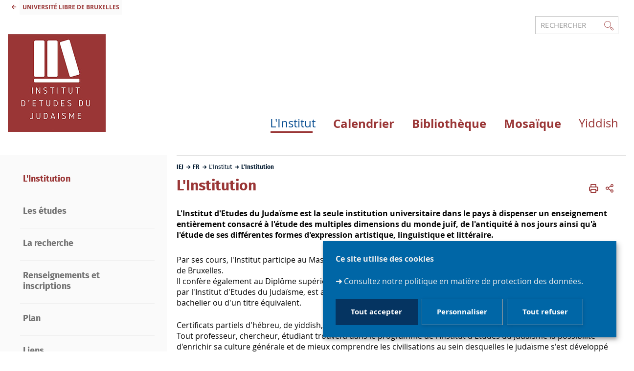

--- FILE ---
content_type: text/html;charset=UTF-8
request_url: https://iej.site.ulb.be/fr/l-institution-1
body_size: 11517
content:



































<!DOCTYPE html>
<html class="no-js html loading" xmlns="http://www.w3.org/1999/xhtml" lang="fr">
<head>
    <meta name="viewport" content="width=device-width, initial-scale=1.0" />
    


















<meta property="og:description" content="" />
<meta property="og:title" content="L'Institution - Institut d'Études du Judaïsme" />
<meta property="og:site_name" content="Institut d&#39;Études du Judaïsme" />
<meta property="og:type" content="article" />
<meta property="og:url" content="https://iej.site.ulb.be/fr/l-institution" />
<meta property="og:image" content="https://iej.site.ulb.be/uas/IEJ/LOGO/Logo-iej.png" />
<meta http-equiv="content-type" content="text/html; charset=utf-8" />
<title>L'Institution - Institut d'Études du Judaïsme</title>



    <link rel="canonical" href="https://iej.site.ulb.be/fr/l-institution-1" />

<link rel="icon" type="image/png" href="https://iej.site.ulb.be/jsp/images/favicon.png" />
<meta http-equiv="pragma" content="no-cache" />

<link rel="schema.DC" href="http://purl.org/dc/elements/1.1/" />
<meta name="DC.Title" content="L'Institution - Institut d'Études du Judaïsme" />
<meta name="DC.Creator" content="Thomas GERGELY" />
<meta name="DC.Description" lang="fr-FR" content="" />
<meta name="DC.Publisher" content="Thomas GERGELY" />
<meta name="DC.Date.created" scheme="W3CDTF" content="20191212 13:56:30.0" />
<meta name="DC.Date.modified" scheme="W3CDTF" content="20260109 11:46:42.0" />
<meta name="DC.Language" scheme="RFC3066" content="fr-FR" />
<meta name="DC.Rights" content="Copyright &copy; Institut d'Études du Judaïsme" />

<meta name="description" content="" />
<meta name="author" lang="fr_FR" content="Thomas GERGELY" />
<meta name="Date-Creation-yyyymmdd" content="20191212 13:56:30.0" />
<meta name="Date-Revision-yyyymmdd" content="20260109 11:46:42.0" />
<meta name="copyright" content="Copyright &copy; Institut d'Études du Judaïsme" />
<meta name="reply-to" content="Cellule.Web@ulb.be" />
<meta name="category" content="Internet" />
<meta name="robots" content="index, follow" />
<meta name="distribution" content="global" />
<meta name="identifier-url" content="https://iej.site.ulb.be/" />
<meta name="resource-type" content="document" />
<meta name="expires" content="-1" />

<meta name="google-site-verification" content="" />

<meta name="Generator" content="K-Sup (6.08.05)" />
<meta name="Formatter" content="K-Sup (6.08.05)" />

    
    <link rel="start" title="Accueil" href="https://iej.site.ulb.be/" />
    <link rel="alternate" type="application/rss+xml" title="Fil RSS des dix dernières actualités" href="https://iej.site.ulb.be/adminsite/webservices/export_rss.jsp?NOMBRE=10&amp;CODE_RUBRIQUE=1575385067488&amp;LANGUE=0" />
    <link rel="stylesheet" type="text/css" media="print" href="https://iej.site.ulb.be/wro/styles-print/6049767241e532ab58370b23daa52b40dc15dd4a.css"/>
    <link rel="stylesheet" type="text/css" media="screen" href="https://iej.site.ulb.be/wro/styles/b75f2a6b18032b7bc0bd4ed3e688135b93a2c4de.css"/>
    










<style type="text/css" media="screen, print">
	/*  remplacer par variable bandeau (de site) usine à sites */
	#bandeau {
	}

		::-webkit-selection {
		  background: #672424;
		}

		::-moz-selection {
		  background: #672424;
		}

		::selection {
		  background: #672424;
		}

		h1, .h1, .fiche#body.annuaireksup h1, h6, .h6 {
		  color: #9a3636;
		}

		a {
		  color: #9a3636;
		  text-decoration: none;
		}
		a:hover, a:active, a:focus {
		  color: #8c3131;
		}

		[class*="contenu"] ul li::before, [class*="contenu"] ol li::before, .menu__level__accroche ul li::before, .menu__level__accroche ol li::before, .menu_deroulant ul li::before, .menu_deroulant ol li::before, .menu__level--2 ul li::before, .menu__level--2 ol li::before, #telecharger ul li::before, #telecharger ol li::before, .plan-site ul li::before, .plan-site ol li::before {
		  color: #9a3636;
		}

		blockquote, q, cite {
		  color: #9a3636;
		}

		address::before {
		  color: #9a3636;
		}

		button,
		[type="submit"],
		[type="button"],
		.submit,
		.button,
		.style_bouton,
		.plier-deplier__bouton {
		  background-color: #9a3636;
		  border-color: #9a3636;
		}
		button:hover, button:focus,
		[type="submit"]:hover,
		[type="submit"]:focus,
		[type="button"]:hover,
		[type="button"]:focus,
		.submit:hover,
		.submit:focus,
		.button:hover,
		.button:focus,
		.style_bouton:hover,
		.style_bouton:focus,
		.plier-deplier__bouton:hover,
		.plier-deplier__bouton:focus {
		  background-color: #8c3131;
		  border-color: #8c3131;
		}
		button:active,
		[type="submit"]:active,
		[type="button"]:active,
		.submit:active,
		.button:active,
		.style_bouton:active,
		.plier-deplier__bouton:active {
		  background-color: #7e2c2c;
		  border-color: #7e2c2c;
		}

		select:hover, select:focus,
		textarea:hover,
		textarea:focus,
		input[type="text"]:hover,
		input[type="text"]:focus,
		input[type="search"]:hover,
		input[type="search"]:focus,
		input[type="password"]:hover,
		input[type="password"]:focus,
		input[type="file"]:hover,
		input[type="file"]:focus,
		input[type="number"]:hover,
		input[type="number"]:focus,
		input[type="email"]:hover,
		input[type="email"]:focus {
		  border-color: #9a3636;
		}

		dl,
		.liste-definitions,
		.type_1,
		#demande_mot_passe dt,
		.type_2 {
		  border-left-color: #9a3636;
		}

		dt,
		.liste-definitions__terme,
		.liste-definitions__terme--colonne,
		.type-1__terme,
		.type-2__terme {
		  color: #9a3636;
		}

		.thematiques li, .fiche .surtitre li, .contenu .surtitre {
		  color: #9a3636;
		}

		.paragraphe__titre--1::before {
		  background: #9a3636;
		}

		.paragraphe--3,
		#encadres .encadre--1 {
		  border-color: #9a3636;
		}

		.paragraphe--4, #encadres .encadre--3 {
		  background: #9a3636;
		}

		.paragraphe--5::before {
		  color: #9a3636;
		}

		@media screen and (max-width: 767px) {
		  .menu__toggle, .item__toggler {
		    color: #9a3636;
		  }
		  .menu__toggle:focus, .menu__toggle:active, .menu__toggle:hover, .menu__toggle.show-menu, .item__toggler:focus, .item__toggler:active, .item__toggler:hover, .item__toggler.show-menu {
		    color: #9a3636;
		  }
		}
		.sitepublic.show-menu #menu .menu__toggle {
		  background: #9a3636;
		}

		.siteintranet .menu__toggle, .siteintranet .item__toggler {
		  color: #9a3636;
		}
		.siteintranet .menu__toggle:focus, .siteintranet .menu__toggle:active, .siteintranet .menu__toggle:hover, .siteintranet .menu__toggle.show-menu, .siteintranet .item__toggler:focus, .siteintranet .item__toggler:active, .siteintranet .item__toggler:hover, .siteintranet .item__toggler.show-menu {
		  color: #9a3636;
		}
		@media screen and (max-width: 767px) {
		  .siteintranet.show-menu .menu__toggle {
		    background: #9a3636;
		  }
		}

		@media screen and (min-width: 768px) {
		  .sitepublic #menu nav .item__label {
		    color: #9a3636;
		  }
		  .sitepublic #menu nav .menu__level--1 .item__control:hover, .sitepublic #menu nav .menu__level--1 .item__control:active, .sitepublic #menu nav .menu__level--1 .item__control:focus {
		    color: #9a3636;
		  }
		  .sitepublic #menu nav .menu__level--1 .item__control:hover::after, .sitepublic #menu nav .menu__level--1 .item__control:active::after, .sitepublic #menu nav .menu__level--1 .item__control:focus::after {
		    color: #9a3636;
		  }
		  .sitepublic #menu nav .menu__level--1 a.item__control > .item__label:hover, .sitepublic #menu nav .menu__level--1 a.item__control > .item__label:active, .sitepublic #menu nav .menu__level--1 a.item__control > .item__label:focus {
		    color: #9a3636;
		  }
		}
		#menu nav .menu__level__item--actif > .item > .item__control .item__label {
		  color: #9a3636;
		}

		.siteintranet #menu a.item__control:hover .item__label, .siteintranet #menu a.item__control:focus .item__label, .siteintranet #menu a.item__control:active .item__label,
		.siteintranet #menu a.item__control:hover::after, .siteintranet #menu a.item__control:focus::after, .siteintranet #menu a.item__control:active::after{
			color: #9a3636;
		}

		.actions-fiche__item > a, .actions-fiche__item > button, .actions-fiche__item > .button {
		  color: #9a3636;
		}
		.actions-fiche__item .plier-deplier__bouton[aria-expanded*="true"] {
		  border-top-color: #9a3636;
		  border-left-color: #9a3636;
		  border-right-color: #9a3636;
		}
		.actions-fiche__item .plier-deplier__contenu {
		  border-color: #9a3636;
		}

		.paragraphe--3 ul.objets .avec_vignette .vignette_deco2 a:hover, .paragraphe--3 ul.objets .avec_vignette .vignette_deco2 a:active, .paragraphe--3 ul.objets .avec_vignette .vignette_deco2 a:focus, .paragraphe--3 ul.objets.pardefaut a:hover, .paragraphe--3 ul.objets.pardefaut a:active, .paragraphe--3 ul.objets.pardefaut a:focus,
		.paragraphe--6 ul.objets .avec_vignette .vignette_deco2 a:hover,
		.paragraphe--6 ul.objets .avec_vignette .vignette_deco2 a:active,
		.paragraphe--6 ul.objets .avec_vignette .vignette_deco2 a:focus,
		.paragraphe--6 ul.objets.pardefaut a:hover,
		.paragraphe--6 ul.objets.pardefaut a:active,
		.paragraphe--6 ul.objets.pardefaut a:focus,
		.paragraphe--4 ul.objets .avec_vignette .vignette_deco2 a:hover,
		#encadres .encadre--3 ul.objets .avec_vignette .vignette_deco2 a:hover,
		.paragraphe--4 ul.objets .avec_vignette .vignette_deco2 a:active,
		#encadres .encadre--3 ul.objets .avec_vignette .vignette_deco2 a:active,
		.paragraphe--4 ul.objets .avec_vignette .vignette_deco2 a:focus,
		#encadres .encadre--3 ul.objets .avec_vignette .vignette_deco2 a:focus,
		.paragraphe--4 ul.objets.pardefaut a:hover,
		#encadres .encadre--3 ul.objets.pardefaut a:hover,
		.paragraphe--4 ul.objets.pardefaut a:active,
		#encadres .encadre--3 ul.objets.pardefaut a:active,
		.paragraphe--4 ul.objets.pardefaut a:focus,
		#encadres .encadre--3 ul.objets.pardefaut a:focus,
		.encadre--3 ul.objets .avec_vignette .vignette_deco2 a:hover,
		.encadre--3 ul.objets .avec_vignette .vignette_deco2 a:active,
		.encadre--3 ul.objets .avec_vignette .vignette_deco2 a:focus,
		.encadre--3 ul.objets.pardefaut a:hover,
		.encadre--3 ul.objets.pardefaut a:active,
		.encadre--3 ul.objets.pardefaut a:focus,
		footer ul.objets .avec_vignette .vignette_deco2 a:hover,
		footer ul.objets .avec_vignette .vignette_deco2 a:active,
		footer ul.objets .avec_vignette .vignette_deco2 a:focus,
		footer ul.objets.pardefaut a:hover,
		footer ul.objets.pardefaut a:active,
		footer ul.objets.pardefaut a:focus,
		.processusCard ul.objets .avec_vignette .vignette_deco2 a:hover,
		.processusCard ul.objets .avec_vignette .vignette_deco2 a:active,
		.processusCard ul.objets .avec_vignette .vignette_deco2 a:focus,
		.processusCard ul.objets.pardefaut a:hover,
		.processusCard ul.objets.pardefaut a:active,
		.processusCard ul.objets.pardefaut a:focus,
		.rechercheCard ul.objets .avec_vignette .vignette_deco2 a:hover,
		.rechercheCard ul.objets .avec_vignette .vignette_deco2 a:active,
		.rechercheCard ul.objets .avec_vignette .vignette_deco2 a:focus,
		.rechercheCard ul.objets.pardefaut a:hover,
		.rechercheCard ul.objets.pardefaut a:active,
		.rechercheCard ul.objets.pardefaut a:focus,
		.teccCard ul.objets .avec_vignette .vignette_deco2 a:hover,
		.teccCard ul.objets .avec_vignette .vignette_deco2 a:active,
		.teccCard ul.objets .avec_vignette .vignette_deco2 a:focus,
		.teccCard ul.objets.pardefaut a:hover,
		.teccCard ul.objets.pardefaut a:active,
		.teccCard ul.objets.pardefaut a:focus,
		.header_alerte ul.objets .avec_vignette .vignette_deco2 a:hover,
		.header_alerte ul.objets .avec_vignette .vignette_deco2 a:active,
		.header_alerte ul.objets .avec_vignette .vignette_deco2 a:focus,
		.header_alerte ul.objets.pardefaut a:hover,
		.header_alerte ul.objets.pardefaut a:active,
		.header_alerte ul.objets.pardefaut a:focus,
		body .extension-agenda .extension-agenda__semaine .extension-agenda__evenements li ul.objets .avec_vignette .vignette_deco2 a:hover,
		body .extension-agenda .extension-agenda__semaine .extension-agenda__evenements li ul.objets .avec_vignette .vignette_deco2 a:active,
		body .extension-agenda .extension-agenda__semaine .extension-agenda__evenements li ul.objets .avec_vignette .vignette_deco2 a:focus,
		body .extension-agenda .extension-agenda__semaine .extension-agenda__evenements li ul.objets.pardefaut a:hover,
		body .extension-agenda .extension-agenda__semaine .extension-agenda__evenements li ul.objets.pardefaut a:active,
		body .extension-agenda .extension-agenda__semaine .extension-agenda__evenements li ul.objets.pardefaut a:focus,
		body .extension-agenda .extension-agenda__mois .extension-agenda__evenements ul.objets .avec_vignette .vignette_deco2 a:hover,
		body .extension-agenda .extension-agenda__mois .extension-agenda__evenements ul.objets .avec_vignette .vignette_deco2 a:active,
		body .extension-agenda .extension-agenda__mois .extension-agenda__evenements ul.objets .avec_vignette .vignette_deco2 a:focus,
		body .extension-agenda .extension-agenda__mois .extension-agenda__evenements ul.objets.pardefaut a:hover,
		body .extension-agenda .extension-agenda__mois .extension-agenda__evenements ul.objets.pardefaut a:active,
		body .extension-agenda .extension-agenda__mois .extension-agenda__evenements ul.objets.pardefaut a:focus {
		  color: #9a3636;
		}
		.paragraphe--3 .owl-carousel.pub .cycle-overlay,
		.paragraphe--6 .owl-carousel.pub .cycle-overlay,
		.paragraphe--4 .owl-carousel.pub .cycle-overlay,
		#encadres .encadre--3 .owl-carousel.pub .cycle-overlay,
		.encadre--3 .owl-carousel.pub .cycle-overlay,
		footer .owl-carousel.pub .cycle-overlay,
		.processusCard .owl-carousel.pub .cycle-overlay,
		.rechercheCard .owl-carousel.pub .cycle-overlay,
		.teccCard .owl-carousel.pub .cycle-overlay,
		.header_alerte .owl-carousel.pub .cycle-overlay,
		body .extension-agenda .extension-agenda__semaine .extension-agenda__evenements li .owl-carousel.pub .cycle-overlay,
		body .extension-agenda .extension-agenda__mois .extension-agenda__evenements .owl-carousel.pub .cycle-overlay {
		  background: #9a3636;
		}

		.paragraphe--4 .ckeditor-tabs .tabs_toggler.active,
		.paragraphe--4 .ckeditor-tabs .tabs_toggler.active::after,
		.paragraphe--4 .ckeditor-tabs .tabs_wrapper,
		.encadre--3 .ckeditor-tabs .tabs_toggler.active,
		.encadre--3 .ckeditor-tabs .tabs_toggler.active::after,
		.encadre--3 .ckeditor-tabs .tabs_wrapper {
			background:  #822d2d;
		}

		.paragraphe--4 .ckeditor-accordion .accordion_toggler.active,
		.paragraphe--4 .ckeditor-accordion .accordion_wrapper.active,
		.encadre--3 .ckeditor-accordion .accordion_toggler.active,
		.encadre--3 .ckeditor-accordion .accordion_wrapper.active{
			background:  #822d2d;
		}


		#recherche-simple .header_toggle__libelle .icon {
		  color: #9a3636;
		}

		.acces_direct__item:hover, .acces_direct__item:active, .acces_direct__item:focus {
		  color: #9a3636;
		}
		.acces_direct__item:hover.type_rubrique_0004::after, .acces_direct__item:active.type_rubrique_0004::after, .acces_direct__item:focus.type_rubrique_0004::after {
		  color: #9a3636;
		}
		.acces_direct__item:hover .acces_direct__libelle, .acces_direct__item:active .acces_direct__libelle, .acces_direct__item:focus .acces_direct__libelle {
		  color: #9a3636;
		}

		.header_toggle .header_toggle__libelle:hover, .header_toggle .header_toggle__libelle:active, .header_toggle .header_toggle__libelle:focus, .header_toggle .header_toggle__libelle.active {
		  color: #9a3636;
		}
		.header_toggle .header_toggle__menu {
		  border-color: #9a3636;
		}
		.header_toggle .header_toggle__menu .lien_externe:not(.img_link)::after, .header_toggle .header_toggle__menu .type_rubrique_0004::after {
		  color: #9a3636;
		}
		.header_toggle .header_toggle__menu .header_toggle__libelle {
		  color: #9a3636;
		}
		.header_toggle .header_toggle__libelle.active {
		  border-left-color: #9a3636;
		  border-right-color: #9a3636;
		  border-top-color: #9a3636;
		}

		footer .header_toggle__menu .menuderoulant .header_toggle__libelle {
		  color: #9a3636;
		}
		footer .header_toggle__menu .menuderoulant .header_toggle__libelle:hover, footer .header_toggle__menu .menuderoulant .header_toggle__libelle:active, footer .header_toggle__menu .menuderoulant .header_toggle__libelle:focus, footer .header_toggle__menu .menuderoulant .header_toggle__libelle:visited {
		  color: #9a3636;
		}

		.sitepublic #menu .menu_principal--riche.active > ul.menu__level__items > .menu__level__item > .item > .item__control.active .item__label, .sitepublic #menu .menu_principal--riche.active > ul.menu__level__items > .menu__level__item > .item > .item__control:hover .item__label, .sitepublic #menu .menu_principal--riche.active > ul.menu__level__items > .menu__level__item > .item > .item__control:active .item__label, .sitepublic #menu .menu_principal--riche.active > ul.menu__level__items > .menu__level__item > .item > .item__control:focus .item__label {
		  color: #9a3636;
		}
		.sitepublic #menu .menu_principal--riche.active > ul.menu__level__items > .menu__level__item > .item > .item__control.active .item__label::after, .sitepublic #menu .menu_principal--riche.active > ul.menu__level__items > .menu__level__item > .item > .item__control:hover .item__label::after, .sitepublic #menu .menu_principal--riche.active > ul.menu__level__items > .menu__level__item > .item > .item__control:active .item__label::after, .sitepublic #menu .menu_principal--riche.active > ul.menu__level__items > .menu__level__item > .item > .item__control:focus .item__label::after {
		  color: #9a3636;
		}
		.sitepublic #menu .menu_principal--riche.active > ul.menu__level__items > .menu__level__item > .item > .item__control.active::after, .sitepublic #menu .menu_principal--riche.active > ul.menu__level__items > .menu__level__item > .item > .item__control:hover::after, .sitepublic #menu .menu_principal--riche.active > ul.menu__level__items > .menu__level__item > .item > .item__control:active::after, .sitepublic #menu .menu_principal--riche.active > ul.menu__level__items > .menu__level__item > .item > .item__control:focus::after {
		  color: #9a3636;
		}
		.sitepublic #menu .menu_principal--riche.active > ul.menu__level__items > .menu__level__item > .item > .item__control.active .item__label::before,
		.sitepublic #menu .menu_principal--riche > ul.menu__level__items > .menu__level__item--actif > .item > .item__control .item__label::before {
		  background: #9a3636;
		}

		.ui-state-hover,
		.ui-widget-content .ui-state-hover,
		.ui-widget-header .ui-state-hover,
		.ui-state-focus,
		.ui-widget-content .ui-state-focus,
		.ui-widget-header .ui-state-focus {
		  background-color: #9a3636;
		}

		#body .kmonoselect-button:hover, #body .kmonoselect-button:active, #body .kmonoselect-button:focus {
		  background: #9a3636;
		}

		#kmap a {
		  color: #9a3636;
		}
		#kmap a:hover, #kmap a:active, #kmap a:focus {
		  color: #9a3636;
		}

		.carrouselCard_infos__wrapper {
		  border-color: #9a3636;
		}

		.processusCard .processusCard__index {
		  color: #9a3636;
		}

		.rechercheCard .rechercheCard__liens li a:hover, .rechercheCard .rechercheCard__liens li a:active, .rechercheCard .rechercheCard__liens li a:focus {
		  border-color: #9a3636;
		}

		.rechercheCard__item {
		  background: #9a3636;
		}

		a.rechercheCard__item:hover, a.rechercheCard__item:active, a.rechercheCard__item:focus {
		  background-color: #7e2c2c;
		}

		.rechercheCard__bloc {
		  border-color: #9a3636;
		}

		a.rechercheCard__bloc:hover, a.rechercheCard__bloc:focus, a.rechercheCard__bloc:active{
			background: #9a3636;
		}

		.rechercheCard__bloc::after {
		  border-color: transparent transparent #9a3636 transparent;
		}

		.actualitesCard__photo, .actualitesCard__actualite, .accueil__carte__titre h2 {
		  border-color: #9a3636;
		}

		.actualitesCard h2 span,
		.agendaCard h2 span,
		.teccCard h2 span {
		  border-color: #9a3636;
		}

		.agendaCard__evenement::before {
		  background: #9a3636;
		}

		.thematiquesCard h2 a:hover, .thematiquesCard h2 a:focus, .thematiquesCard h2 a:active {
		  color: #9a3636;
		}

		#menu .menu_principal--riche.active > ul.menu__level__items > .menu__level__item > .item > .item__control.active::after, #menu .menu_principal--riche.active > ul.menu__level__items > .menu__level__item > .item > .item__control:hover::after, #menu .menu_principal--riche.active > ul.menu__level__items > .menu__level__item > .item > .item__control:active::after, #menu .menu_principal--riche.active > ul.menu__level__items > .menu__level__item > .item > .item__control:focus::after {
		  color: #9a3636;
		}

		.menu-secondaire__item.menu-secondaire__item--actif .menu-secondaire__item__intitule {
		  color: #9a3636;
		}

		.menu-secondaire__item .menu-secondaire__item__intitule:hover, .menu-secondaire__item .menu-secondaire__item__intitule:focus,
		.menu-secondaire__item .menu-secondaire__sous-menu__item__intitule:hover,
		.menu-secondaire__item .menu-secondaire__sous-menu__item__intitule:focus,
		.menu-secondaire__item.menu-secondaire__item--has-active-child.menu-secondaire__item--actif.active .menu-secondaire__item__intitule:hover,
		.menu-secondaire__item.menu-secondaire__item--has-active-child.menu-secondaire__item--actif.active .menu-secondaire__item__intitule:focus {
		  color: #9a3636;
		}

		.menu-secondaire__item .menu-secondaire__sous-menu__item--actif .menu-secondaire__sous-menu__item__intitule {
		  color: #9a3636;
		}

		.menu_secondaire--numerote .menu-secondaire__item__intitule::before {
		  color: #9a3636;
		}

		.menu_secondaire--numerote .menu-secondaire__item.menu-secondaire__item--actif .menu-secondaire__item__intitule::before {
		  background-color: #9a3636;
		}

		.cnil-panel__action.button--secondary{
			color: #9a3636;
		}

		dl.ckeditor-tabs dt.active::before, dl.ckeditor-tabs dt:hover::before{
			background-color: #9a3636;
		}

		.formation .layout .card{
			border-top-color: #9a3636;
		}

		.formation .jumps-trigger.current,
		.formation .jumps-trigger:hover,
		.formation .jumps-trigger:active,
		.formation .jumps-trigger:focus{
			border-bottom-color: #9a3636;
		}

		.formation .cta__title{
			color: #9a3636;
		}

		.search-result__entete{
			border-color: #9a3636;
		}

		.search-result__entete,
		.search-aggregation__titre,
		.aggregation-item__aggregation-name{
			color: #9a3636;
		}

		.formation .cta__contents,
		.formation .cta__title.active{
			border-color: #9a3636;
		}

		.cta-liste::before{
			background: #9a3636;
		}

		.cta-liste-terme{
			color: #9a3636;
		}

        .ueup .fiche-technique{
            background: #9a3636;
        }

        #body .mosaique-pagination a.galerie-page {
            background-color: #9a3636;
        }

        #body .mosaique-pagination a.galerie-page.galerie-page--selected {
            border-color:#9a3636;
            color: #9a3636;
        }
    

	
</style>


    <script type="text/javascript">var html = document.getElementsByTagName('html')[0]; html.className = html.className.replace('no-js', 'js');</script>



    <script type="text/javascript" src="https://iej.site.ulb.be/wro/scripts/d52cd4577dfb99f246b4d6bbea127d780551f878.js"></script>
</head>
<body id="body" class="fiche article  sitepublic site-IEJ sans-bandeau" data-toggle=".sitepublic #menu .active, .header_toggle .active, #call-to-actions .active, #call-to-actions-contents .active" data-toggle-bubble itemtype="http://schema.org/WebPage" itemscope><meta itemprop="http://schema.org/lastReviewed" content="2026-01-09">


<header itemscope itemtype="http://schema.org/WPHeader">
    <meta itemprop="name" content=""/>
    <meta itemprop="description" content="" />
    <meta itemprop="keywords" content="" />
    <p id="liens_evitement">
        <a href="#contenu-encadres">Aller au contenu</a> |
        <a href="#menu_principal">Navigation</a> |
        <a href="#acces_directs">Accès directs</a> |
        <a href="#connexion">Connexion</a>
    </p>
    
        <link rel="stylesheet" type="text/css" href="/uas/IEJ/NOM_PROPRIETE_SURCHARGE_CSS/ksup-ulb.css" media="all"/>
    
     
    
	   	<div class="header_ligne1"> 
	    	<a class="lien_fleche--gauche lien_site_institutionnel" title="UNIVERSITÉ LIBRE DE BRUXELLES" href="https://www.ulb.be/">UNIVERSITÉ LIBRE DE BRUXELLES</a>
	   	</div>
    
    
   
    
   <div class="header_ligne2"><!--
		
    
       
       




       
       
       
       
       

       


















--><div id="recherche-simple" class="header_toggle">
    <button id="data-toggle-recherchesimple" class="header_toggle__libelle" data-toggle="[data-toggle-id='recherchesimple']" data-toggle-event="give-focus" data-toggle-group="menus" type="button"><span class="header_toggle__libelle-texte">Rechercher</span><span class="icon icon-ulb-search"></span></button>
    <div data-toggle-id="recherchesimple" class="header_toggle__menu" data-toggle-target itemscope itemtype="http://schema.org/WebSite">
        <meta itemprop="url" content=""/>
        <h2></h2>
        
        <button class="header_toggle__close" data-toggle="[data-toggle-id='recherchesimple']" type="button"><span class="icon icon-ulb-close"></span></button>
        <form novalidate action="/servlet/search" method="get" itemprop="potentialAction" itemscope itemtype="http://schema.org/SearchAction">
            <input type="hidden" class="js-value-autocomplete-header-disallow" value="false" />
            <meta itemprop="target" content="/servlet/search?beanKey=&l=0&q={q}"/>
            <input type="hidden" name="page" value="" />
            
                <input type="hidden" name="site" value="1575385067488" />
            
            <input type="hidden" name="l" value="0">
            <input type="hidden" name="RH" value="1576155546480">
            <input type="hidden" data-inputfor="MOTS_CLEFS" id="MOTS_CLEFS_AUTOCOMPLETE"/>
            
            
            <div class="header_toggle__radios js-radio-search">
                <span class="header_toggle__radios__block">
	                <input type="radio" id="tout_le_site" name="beanKey" value="150bfcee-1f87-11e7-a0e0-b753bedcad22" checked="checked"/>
	                <label for="tout_le_site">Tout le site</label>
                </span>
                <span class="header_toggle__radios__block">
	                <input type="radio" id="annuaire" name="beanKey" value="beanKeyRechercheAnnuaireksup" />
	                <label for="annuaire">Annuaire</label>
                </span>
                <span class="header_toggle__radios__block">
	                <input type="radio" id="formations" name="beanKey" value="beanKeyRechercheFormation" />
	                <label for="formations">Formation</label>
                </span>
            </div>
            <input class="header_toggle__input js-search-header" name="q" itemprop="query-input" autocomplete="on" role="search" type="search" id="MOTS_CLEFS" value="" data-formparams="true" data-bean="multiFicheAutoComplete" data-autocompleteurl="/servlet/com.kportal.servlet.autoCompletionServlet" data-submitonselect="true" placeholder="" title="Recherche par mots-clés" />
            <button class="header_toggle__submit"  formnovalidate="formnovalidate" type="submit" value="Rechercher">
                <span class="icon icon-ulb-search"></span>
            </button>

        </form>
    </div><!-- .plier-deplier__contenu -->
</div><!--

       










       
	   
	   

 --></div>
    <div class="header_ligne3"><!--

	 --><div class="header_ligne3__col1"> 
		 	
	        	





<div class="banniere" role="banner">
    <a href="https://iej.site.ulb.be/" class="banniere__logo" title="Retour à la page d'accueil">
        <img src="/uas/IEJ/LOGO/Logo-iej.png" alt="logo-Institut d'Études du Judaïsme" title="Retour à la page d'accueil"/>
    </a>
</div>

	        
     	</div><!--

	 --><div class="header_ligne3__col2">
        
	        <div id="menu" role="navigation" aria-expanded="false" itemscope itemtype="http://schema.org/SiteNavigationElement">
	            










    
    <div class="menu__overlay" data-toggle="body" data-toggle-class="show-menu"></div>
    
	
		
<button class="menu__toggle" data-toggle="body" data-toggle-class="show-menu"  data-toggle-event="menu-mobile-toggle">
    <span class="icon- open-menu">menu</span>
    <span class="icon- close-menu">close</span>
</button>
	
    
    <nav>
        <div class="menu__level menu__level--0 menu_principal menu_principal--riche">
            
            <ul class="menu__level__items"><!--
                
                    --><li class="menu__level__item menu__level__item--acces-directs">
                        <div class="item item--has-button item--has-link">
                            <a class="item__control type_rubrique_0001" title="UNIVERSITÉ LIBRE DE BRUXELLES" href="https://www.ulb.be/">
                                <span class="item__label"><span class="icon icon-ulb-chevron-left"></span>  UNIVERSITÉ LIBRE DE BRUXELLES</span>
                            </a>
                        </div>
                    </li><!--
                
                
                    
                    
                    
                    
                    
                    
                    --><li class="menu__level__item" data-toggle-id=""><!--
                        
                        





--><div class="item"><!--
    
        
        
            
            --><div class="item__control type_rubrique_" aria-expanded="false"><!-- 
                 
              --><span class="item__label">
                    
                </span><!-- 
           --></div><!--
        
    
--></div><!--

                        
                    --></li><!--
                
                    
                    
                    
                    
                    
                    
                    --><li class="menu__level__item menu__level__item--actif" data-toggle-id="1575385862549"><!--
                        
                        





--><div class="item item--has-button"><!--
    
        
            
            
                
                --><button class="item__control type_rubrique_ item__control-level-0" type="button"  data-toggle="[data-toggle-id='1575385862549']" data-toggle-group="menu" data-toggle-event="menu-riche-toggle" aria-expanded="false"><!--
                     
                  --><span class="item__label">
                        L'Institut
                    </span><!-- 
              --></button><!--
                
                --><button class="item__toggler " type="button" data-toggle="[data-toggle-id='1575385862549']" data-toggle-group="menu-toggler" aria-expanded="false">
                    <span class="icon-expand_more more"></span>
                    <span class="icon-expand_less less"></span>
                </button><!--
            
        
        
    
--></div><!--

                        
                            --><div class="menu__level menu__level--1" data-toggle-target><!--
                                
                                
                                
                                --><ul class="menu__level__items"><!--
                                    
                                        
                                        
                                        
                                        
                                        
                                          
                                        --><li class="menu__level__item menu__level__item--first-column menu__level__item--actif" data-toggle-id="1576155546480"><!--
                                            
                                            





--><div class="item item--has-link"><!--
    
        
            
                
                --><a class="item__control type_rubrique_0001" href="https://iej.site.ulb.be/fr/l-institution-1" aria-expanded="false"><!-- 
                    
                    --><span class="item__label">
                        L'Institution
                    </span><!-- 
                --></a><!--
            
            
        
        
    
--></div><!--

                                            
                                            






                                        --></li><!--
                                    
                                        
                                        
                                        
                                        
                                        
                                          
                                        --><li class="menu__level__item menu__level__item--first-column" data-toggle-id="1576056165754"><!--
                                            
                                            





--><div class="item item--has-link"><!--
    
        
            
                
                --><a class="item__control type_rubrique_0001" href="https://iej.site.ulb.be/fr/les-etudes" aria-expanded="false"><!-- 
                    
                    --><span class="item__label">
                        Les études
                    </span><!-- 
                --></a><!--
            
            
        
        
    
--></div><!--

                                            
                                            






                                        --></li><!--
                                    
                                        
                                        
                                        
                                        
                                        
                                          
                                        --><li class="menu__level__item menu__level__item--first-column" data-toggle-id="1576156428247"><!--
                                            
                                            





--><div class="item item--has-link"><!--
    
        
            
                
                --><a class="item__control type_rubrique_0001" href="https://iej.site.ulb.be/fr/la-recherche" aria-expanded="false"><!-- 
                    
                    --><span class="item__label">
                        La recherche
                    </span><!-- 
                --></a><!--
            
            
        
        
    
--></div><!--

                                            
                                            






                                        --></li><!--
                                    
                                        
                                        
                                        
                                        
                                        
                                          
                                        --><li class="menu__level__item menu__level__item--last-column" data-toggle-id="1576675920400"><!--
                                            
                                            





--><div class="item item--has-link"><!--
    
        
            
                
                --><a class="item__control type_rubrique_0001" href="https://iej.site.ulb.be/fr/renseignements-et-inscriptions" aria-expanded="false"><!-- 
                    
                    --><span class="item__label">
                        Renseignements et inscriptions
                    </span><!-- 
                --></a><!--
            
            
        
        
    
--></div><!--

                                            
                                            






                                        --></li><!--
                                    
                                        
                                        
                                        
                                        
                                        
                                          
                                        --><li class="menu__level__item menu__level__item--last-column" data-toggle-id="1576676239304"><!--
                                            
                                            





--><div class="item item--has-link"><!--
    
        
            
                
                --><a class="item__control type_rubrique_0001" href="https://iej.site.ulb.be/fr/plan-ulb" aria-expanded="false"><!-- 
                    
                    --><span class="item__label">
                        Plan
                    </span><!-- 
                --></a><!--
            
            
        
        
    
--></div><!--

                                            
                                            






                                        --></li><!--
                                    
                                        
                                        
                                        
                                        
                                        
                                          
                                        --><li class="menu__level__item menu__level__item--last-column" data-toggle-id="1576764738120"><!--
                                            
                                            





--><div class="item item--has-link"><!--
    
        
            
                
                --><a class="item__control type_rubrique_0001" href="https://iej.site.ulb.be/fr/liens" aria-expanded="false"><!-- 
                    
                    --><span class="item__label">
                        Liens
                    </span><!-- 
                --></a><!--
            
            
        
        
    
--></div><!--

                                            
                                            






                                        --></li><!--
                                    
                                --></ul><!--
                                
                                
                            --></div><!--
                        
                    --></li><!--
                
                    
                    
                    
                    
                    
                    
                    --><li class="menu__level__item" data-toggle-id="1575385824560"><!--
                        
                        





--><div class="item item--has-link"><!--
    
        
            
                
                --><a class="item__control type_rubrique_0001" href="https://iej.site.ulb.be/fr/calendrier" aria-expanded="false"><!-- 
                    
                    --><span class="item__label">
                        Calendrier
                    </span><!-- 
                --></a><!--
            
            
        
        
    
--></div><!--

                        
                    --></li><!--
                
                    
                    
                    
                    
                    
                    
                    --><li class="menu__level__item" data-toggle-id="1575385881131"><!--
                        
                        





--><div class="item item--has-link"><!--
    
        
            
                
                --><a class="item__control type_rubrique_0001" href="https://iej.site.ulb.be/fr/bibliotheque" aria-expanded="false"><!-- 
                    
                    --><span class="item__label">
                        Bibliothèque
                    </span><!-- 
                --></a><!--
            
            
        
        
    
--></div><!--

                        
                    --></li><!--
                
                    
                    
                    
                    
                    
                    
                    --><li class="menu__level__item" data-toggle-id="1575385910338"><!--
                        
                        





--><div class="item item--has-link"><!--
    
        
            
                
                --><a class="item__control type_rubrique_0001" href="https://iej.site.ulb.be/fr/mosaique" aria-expanded="false"><!-- 
                    
                    --><span class="item__label">
                        Mosaïque
                    </span><!-- 
                --></a><!--
            
            
        
        
    
--></div><!--

                        
                    --></li><!--
                
                    
                    
                    
                    
                    
                    
                    --><li class="menu__level__item" data-toggle-id="1575385940097"><!--
                        
                        





--><div class="item item--has-button item--has-link"><!--
    
        
            
                
                --><a class="item__control type_rubrique_0001" href="https://iej.site.ulb.be/fr/yiddish" aria-expanded="false"><!-- 
                    
                    --><span class="item__label">
                        Yiddish
                    </span><!-- 
                --></a><!--
            
            
                
                --><button class="item__control type_rubrique_0001 item__control-level-0" type="button" data-link="https://iej.site.ulb.be/fr/yiddish" data-toggle="[data-toggle-id='1575385940097']" data-toggle-group="menu" data-toggle-event="menu-riche-toggle" aria-expanded="false"><!--
                     
                  --><span class="item__label">
                        Yiddish
                    </span><!-- 
              --></button><!--
                
                --><button class="item__toggler " type="button" data-toggle="[data-toggle-id='1575385940097']" data-toggle-group="menu-toggler" aria-expanded="false">
                    <span class="icon-expand_more more"></span>
                    <span class="icon-expand_less less"></span>
                </button><!--
            
        
        
    
--></div><!--

                        
                            --><div class="menu__level menu__level--1" data-toggle-target><!--
                                
                                
                                    
                                    --><div class="menu__level__parent">
                                        <a href="https://iej.site.ulb.be/fr/yiddish">
                                            Yiddish
                                        </a>
                                    </div><!--
                                
                                
                                --><ul class="menu__level__items"><!--
                                    
                                        
                                        
                                        
                                        
                                        
                                          
                                        --><li class="menu__level__item menu__level__item--first-column" data-toggle-id="1578407869573"><!--
                                            
                                            





--><div class="item item--has-link"><!--
    
        
            
                
                --><a class="item__control type_rubrique_0001" href="https://iej.site.ulb.be/fr/yiddish/en-francais" aria-expanded="false"><!-- 
                    
                    --><span class="item__label">
                        Français
                    </span><!-- 
                --></a><!--
            
            
        
        
    
--></div><!--

                                            
                                            






                                        --></li><!--
                                    
                                        
                                        
                                        
                                        
                                        
                                          
                                        --><li class="menu__level__item menu__level__item--last-column" data-toggle-id="1578407973761"><!--
                                            
                                            





--><div class="item item--has-link"><!--
    
        
            
                
                --><a class="item__control type_rubrique_0001" href="https://iej.site.ulb.be/fr/yiddish/in-english" aria-expanded="false"><!-- 
                    
                    --><span class="item__label">
                        English
                    </span><!-- 
                --></a><!--
            
            
        
        
    
--></div><!--

                                            
                                            






                                        --></li><!--
                                    
                                --></ul><!--
                                
                                
                            --></div><!--
                        
                    --></li><!--
                
            --></ul><!--
            
        --></div>
    </nav>


	        </div>
        
    </div><!--

	--></div>
</header>
<main id="page" >
    <div id="page_deco">
        <div id="contenu-encadres">
            
                
                    <div id="navigation" role="navigation" itemscope itemtype="http://schema.org/SiteNavigationElement">
                        <h2>Dans la même rubrique</h2>
                            


    <ol id="menu_secondaire" itemtype="http://schema.org/ItemList" class="menu-secondaire ">
        
        
            <li class="menu-secondaire__item  menu-secondaire__item--actif " itemtype="http://schema.org/ListItem" data-toggle-id="menu-secondaire-0">
                
                    
                    
                        <span class="menu-secondaire__item__picto"></span>
                    
                
                
                    
                        <a href="https://iej.site.ulb.be/fr/l-institution-1" class="menu-secondaire__item__intitule type_rubrique_0001">
                            <span itemprop="name">
                                L&#039;Institution
                            </span>
                        </a>
                        <meta itemprop="url" content="https://iej.site.ulb.be/fr/l-institution-1"/>
                    
                    
                
                
                
                <meta itemprop="position" content="0"/>
            </li>
            
        
            <li class="menu-secondaire__item   " itemtype="http://schema.org/ListItem" data-toggle-id="menu-secondaire-1">
                
                    
                    
                        <span class="menu-secondaire__item__picto"></span>
                    
                
                
                    
                        <a href="https://iej.site.ulb.be/fr/les-etudes" class="menu-secondaire__item__intitule type_rubrique_0001">
                            <span itemprop="name">
                                Les études
                            </span>
                        </a>
                        <meta itemprop="url" content="https://iej.site.ulb.be/fr/les-etudes"/>
                    
                    
                
                
                
                <meta itemprop="position" content="1"/>
            </li>
            
        
            <li class="menu-secondaire__item   " itemtype="http://schema.org/ListItem" data-toggle-id="menu-secondaire-2">
                
                    
                    
                        <span class="menu-secondaire__item__picto"></span>
                    
                
                
                    
                        <a href="https://iej.site.ulb.be/fr/la-recherche" class="menu-secondaire__item__intitule type_rubrique_0001">
                            <span itemprop="name">
                                La recherche
                            </span>
                        </a>
                        <meta itemprop="url" content="https://iej.site.ulb.be/fr/la-recherche"/>
                    
                    
                
                
                
                <meta itemprop="position" content="2"/>
            </li>
            
        
            <li class="menu-secondaire__item   " itemtype="http://schema.org/ListItem" data-toggle-id="menu-secondaire-3">
                
                    
                    
                        <span class="menu-secondaire__item__picto"></span>
                    
                
                
                    
                        <a href="https://iej.site.ulb.be/fr/renseignements-et-inscriptions" class="menu-secondaire__item__intitule type_rubrique_0001">
                            <span itemprop="name">
                                Renseignements et inscriptions
                            </span>
                        </a>
                        <meta itemprop="url" content="https://iej.site.ulb.be/fr/renseignements-et-inscriptions"/>
                    
                    
                
                
                
                <meta itemprop="position" content="3"/>
            </li>
            
        
            <li class="menu-secondaire__item   " itemtype="http://schema.org/ListItem" data-toggle-id="menu-secondaire-4">
                
                    
                    
                        <span class="menu-secondaire__item__picto"></span>
                    
                
                
                    
                        <a href="https://iej.site.ulb.be/fr/plan-ulb" class="menu-secondaire__item__intitule type_rubrique_0001">
                            <span itemprop="name">
                                Plan
                            </span>
                        </a>
                        <meta itemprop="url" content="https://iej.site.ulb.be/fr/plan-ulb"/>
                    
                    
                
                
                
                <meta itemprop="position" content="4"/>
            </li>
            
        
            <li class="menu-secondaire__item   " itemtype="http://schema.org/ListItem" data-toggle-id="menu-secondaire-5">
                
                    
                    
                        <span class="menu-secondaire__item__picto"></span>
                    
                
                
                    
                        <a href="https://iej.site.ulb.be/fr/liens" class="menu-secondaire__item__intitule type_rubrique_0001">
                            <span itemprop="name">
                                Liens
                            </span>
                        </a>
                        <meta itemprop="url" content="https://iej.site.ulb.be/fr/liens"/>
                    
                    
                
                
                
                <meta itemprop="position" content="5"/>
            </li>
            
        
    </ol>


                    </div><!-- #navigation -->
                
                
            
            <div id="avec_nav_sans_encadres" class="contenu" role="main">
                <div id="zone-titre">
                    







    <ol id="fil_ariane" itemscope itemtype="http://schema.org/BreadcrumbList">
        
            <li itemprop="itemListElement" itemscope itemtype="http://schema.org/ListItem">
                
                    <a itemprop="item" href="https://iej.site.ulb.be/">
                
                    <span itemprop="name">
                        IEJ
                    </span>
                
                    </a>
                
                <meta itemprop="position" content="0" />
            </li>
            
            <li itemprop="itemListElement" itemscope itemtype="http://schema.org/ListItem">
                
                    <a itemprop="item" href="https://iej.site.ulb.be/">
                
                    <span itemprop="name">
                        FR
                    </span>
                
                    </a>
                
                <meta itemprop="position" content="1" />
            </li>
            
            <li itemprop="itemListElement" itemscope itemtype="http://schema.org/ListItem">
                
                    <span itemprop="item">
                
                    <span itemprop="name">
                        L'Institut
                    </span>
                
                    </span>
                
                <meta itemprop="position" content="2" />
            </li>
            
            <li itemprop="itemListElement" itemscope itemtype="http://schema.org/ListItem">
                
                    <a itemprop="item" href="https://iej.site.ulb.be/fr/l-institution-1">
                
                    <span itemprop="name">
                        L'Institution
                    </span>
                
                    </a>
                
                <meta itemprop="position" content="3" />
            </li>
            
    </ol>

                    














<ul class="actions-fiche">
    <li class="actions-fiche__item actions-fiche__item--print">
        <button title="Imprimer" onclick="window.print(); return false;">
            <span aria-hidden="true" class="icon icon-ulb-print"></span>
            <span class="actions-fiche__libelle">Imprimer</span>
        </button>
    </li>
        <li class="actions-fiche__item plier-deplier actions-fiche__item--share">
            <button class="plier-deplier__bouton" aria-expanded="false">
                <span aria-hidden="true" class="icon icon-ulb-share"></span>
                <span class="actions-fiche__libelle">Partager</span>
            </button>
            <div class="plier-deplier__contenu plier-deplier__contenu--clos partage-reseauxsociaux">
                <span>Partager cette page</span>
                <ul><!--
                    --><li class="partage-reseauxsociaux__item">
                        <a title="Envoyer par email" href="mailto:?subject=L%27Institution&amp;body=Bonjour%2C%0A%0AJe%20vous%20recommande%20cette%20page%20%3A%20L%27Institution%20%28https%3A%2F%2Fiej.site.ulb.be%2Ffr%2Fl-institution%29%0A%0ACordialement.%0A" rel="nofollow">
                            <span aria-hidden="true" class="icon icon-mail"></span>
                            <span class="actions-fiche__libelle">Envoyer par email</span>
                        </a>
                    </li><!--
                        --><li class="partage-reseauxsociaux__item partage-reseauxsociaux__item--facebook">
                            <a class="js-share-action" href="https://www.facebook.com/sharer/sharer.php?s=100&u=https://iej.site.ulb.be/fr/l-institution" title="Facebook">
                                <span aria-hidden="true" class="icon icon-facebook"></span>
                                <span class="actions-fiche__libelle">Facebook</span>
                            </a>
                        </li><!--
                        --><li class="partage-reseauxsociaux__item partage-reseauxsociaux__item--twitter">
                            <a class="js-share-action" href="https://twitter.com/intent/tweet?url=https%3A%2F%2Fiej.site.ulb.be%2Ffr%2Fl-institution&via=ULBruxelles&text=L%27Institution" title="Twitter">
                                <span aria-hidden="true" class="icon icon-twitter2"></span>
                                <span class="actions-fiche__libelle">Twitter</span>
                            </a>
                        </li><!--
                        --><li class="partage-reseauxsociaux__item partage-reseauxsociaux__item--linkedin">
                            <a class="js-share-action" href="https://www.linkedin.com/shareArticle?mini=true&url=https://iej.site.ulb.be/fr/l-institution" title="Linkedin">
                                <span aria-hidden="true" class="icon icon-linkedin"></span>
                                <span class="actions-fiche__libelle">Linkedin</span>
                            </a>
                        </li><!--
                        --><li class="partage-reseauxsociaux__item partage-reseauxsociaux__item--viadeo">
                            <a class="js-share-action" href="https://www.viadeo.com/shareit/share/?url=https://iej.site.ulb.be/fr/l-institution" title="Viadeo">
                                <span aria-hidden="true" class="icon icon-viadeo"></span>
                                <span class="actions-fiche__libelle">Viadeo</span>
                            </a>
                        </li><!--
                --></ul>
            </div>
        </li>
</ul><!-- .actions-fiche -->


                        <h1>L'Institution</h1>
                </div>



















<p id="resume">L'Institut d'Etudes du Judaïsme est la seule institution universitaire dans le pays à dispenser un enseignement entièrement consacré à l'étude des multiples dimensions du monde juif, de l'antiquité à nos jours ainsi qu'à l'étude de ses différentes formes d'expression artistique, linguistique et littéraire.</p><div id="description" class="toolbox">
        <span >
        
        
            <div class="paragraphe--0">
                
                <div class="paragraphe__contenu--0 toolbox">
                        <p>Par ses cours, l'Institut participe au&nbsp;Master en sciences des religions et de la laïcité,&nbsp;grade conféré par l'Université libre de Bruxelles.<br>
Il confère également au Diplôme supérieur en Histoire, pensée et civilisation juives (en deux ans). Ce cursus, conféré par l'Institut d'Etudes du Judaïsme, est&nbsp;accessible aux porteurs d'une candidature universitaire ou d'un titre de bachelier ou d'un titre équivalent.</p>

<p>Certificats partiels d'hébreu, de yiddish, d'histoire ou de pensée juive.<br>
Tout professeur, chercheur, étudiant trouvera dans le programme de l'Institut d'Etudes du Judaïsme la possibilité d'enrichir sa culture générale et de mieux comprendre les civilisations au sein desquelles le judaïsme s'est développé et au progrès desquelles il a lui-même contribué. L'Institut organise, seul ou en collaboration, des colloques internationaux et de nombreuses conférences publiques, ainsi que des séminaires de formation - le plus récent étant :&nbsp;Yiddish on the Continent. Les professeurs et collaborateurs scientifiques de l'Institut procèdent à des recherches dans le domaine de leur spécialisation et en publient les résultats. L'Institut publie une collection intitulée&nbsp;Mosaïque. La Bibliothèque de l'Institut rassemble, conserve et classe toute documentation qui se rapporte au domaine d'étude de l'Institut. Les ouvrages sont enregistrés dans le catalogue informatisé de la Bibliothèque des Sciences humaines de l'U.L.B. (www.bib.ulb.ac.be). L'Institut favorise la confrontation des idées, se veut un lieu de dialogues et de réflexions critiques.</p>

<h3>Historique</h3>

<p>L'idée de fonder un institut ayant pour objet de développer l'étude du judaïsme à l'Université remonte à l'activité du Centre National des Hautes Etudes Juives, institution de recherche créée en 1959 auprès de l'Institut de Sociologie de l'U.L.B. En 1971, le CNHEJ évolua et devient l'Institut universitaire d'études du judaïsme Martin Buber. L'Institut est alors situé avenue Jeanne, dans le grand bâtiment H de sociologie et les séances ont lieu principalement dans les auditoires du bâtiment H. Le financement de l'Institut est assuré en partie par un subside de la Fédération Wallonie-Bruxelles (Enseignement Supérieur et Recherche Scientifique). Reconnu par l'arrêté royal du 7 mars 1988, il devient un établissement d'utilité publique sous le nom d'Institut d'Etudes du Judaïsme. L'Institut est depuis les années 80 en partenariat avec l'ULB sous forme d'une convention laquelle établit que l'Institut&nbsp;fournit les enseignements nécessaires en matière de judaïsme aux programmes du bachelier et du master en Sciences des religions et de la laïcité.</p>

<h3><br>
Administration</h3>

<h5>Président :&nbsp;</h5>

<p>M. Guy HAARSCHER</p>

<h5>Directeur de l'Institut :</h5>

<p>M. Thomas GERGELY, Tél. : 32 2 650 45 03</p>

<h5>Assistante de direction :</h5>

<p>Mme&nbsp;Angélique BURNOTTE, Tél.: 32 2 650 34 60, Courriel: iej@ulb.be</p>

<h5>Secrétaire :</h5>

<p>Mme Deborah GUIGUI, Tél. : 32 2 650 33 48, Fax : 32 2 650 33 47&nbsp;</p>

<h5>Responsables de la bibliothèque :&nbsp;</h5>

<p>M. Vincent DECAESTECKER, Tél. : 032 2 650 33 45</p>

<h4>Conseil des administrateurs :</h4>

<p>Mmes Emmanuelle DANBLON, Vivian LISKA, Isabelle TELERMAN. MM. Léon BRENIG, Baudouin DECHARNEUX, Jacques DEOM, Thomas GERGELY, Albert GOLDBETER, Guy HAARSCHER, Henri HURWITZ, Julien KLENER, Adolphe NYSENHOLC,&nbsp;Alain REICHENBERG, Avi SCHNEEBALG, Michel TELERMAN, Arthur Willy SZAFRAN, Nathan WEINSTOCK.<br>
Président: M. Guy HAARSCHER.<br>
Présidents et vice-présidents honoraires : MM. Raymond ABRAHAMS, Henri PLARD, Séraphin DE VRIENDT, Marc WILMET, Willy SZAFRAN, Robert CLARA, Victor GINSBURGH, Georges REICHENBERG, Georges SCHNEK.</p>

<h4>Bureau :</h4>

<p>MM. Guy HARSCHER, Thomas GERGELY, Alain REICHENBERG .</p>

<h4>Commission scientifique :</h4>

<p>M. Arthur Willy SZAFRAN (Président), MM. Thomas GERGELY,&nbsp;Adolphe NYSENHOLC, Nathan WEINSTOCK.</p>

<h3>Enseignants :</h3>

<p>Mmes &nbsp;Sibylle GERAIN, Yaël GRAU, Danièle IANCU-AGOU, Sophie MILQUET, &nbsp;Sonia PINKUSOWITZ, Liliane VANA.<br>
MM. Giuseppe BALZANO, &nbsp;Baudouin DECHARNEUX,&nbsp;Thomas GERGELY, Joël KOTEK, Eythan LEVY,&nbsp;Pandélis MAVROGIANNIS, Adolphe NYSENHOLC, David PARDES, Edouard ROBBERECHTS, Daniel TOLLET.<br>
<br>
                <img src="https://iej.site.ulb.be/medias/photo/fwb_1576157448040-jpg?ID_FICHE=44336" alt="FWB Logo" style="margin: 8px; float: left;">    </p>

<h3><br>
<br>
<br>
<br>
Avec le soutien de la Fédération Wallonie-Bruxelles</h3>
                </div>
            </div>
        
        </span>
        
	        <div class="date-publication-maj date-publication-maj--bottom">
	             <span class="date-maj">Mis à jour le 9 janvier 2026</span>
	        </div>
    	
        <br class="separateur" />
        </div> <!-- #corps -->





























<div id="redacteur-date-impression">
</div><!-- #redacteur-date-impression -->
</div> <!-- .contenu -->










</div><!-- #contenu-encadres -->
</div><!-- #page_deco -->
</main> <!-- #page -->



    

    <footer id="pied_deco" itemscope itemtype="http://schema.org/WPFooter">
        <div class="footer_lisere"><!--
        
        	--><span class="footer_lisere-1"></span><!-- 
        
        	--><span class="footer_lisere-2"></span><!-- 
        
        	--><span class="footer_lisere-3"></span><!-- 
        
        	--><span class="footer_lisere-4"></span><!-- 
        
        	--><span class="footer_lisere-5"></span><!-- 
        
        	--><span class="footer_lisere-6"></span><!-- 
        
        	--><span class="footer_lisere-7"></span><!-- 
        
        	--><span class="footer_lisere-8"></span><!-- 
        
        	--><span class="footer_lisere-9"></span><!-- 
        
        	--><span class="footer_lisere-10"></span><!-- 
        
        	--><span class="footer_lisere-11"></span><!-- 
         
     --></div>
        <div class="footer_ligne1 footer_wrapper">

            
            
        </div>

        
        <div class="footer_ligne2 footer_wrapper"><!--

	        
		     --><div class="footer_ligne2__col1 footer_ligne2__col1--max">
		            
						<button type="button" class="footer_col__titre" data-toggle=".footer_ligne2__col1">
							À propos
							<span class="arrow">
								<span class="icon icon-ulb-arrow-down"></span>
								<span class="icon icon-ulb-arrow-up"></span>
							</span>
						</button>
					
		            
		                <ul class="footer_col__liste">
		                    
		                    
		                        <li>
		                            
		                                
		                                    <a href="https://iej.site.ulb.be/" class="type_rubrique_0001">
		                                
		                                
		                            
		                            Accueil
		                            
		                                
		                                    </a>
		                                
		                                
		                            
		                        </li>
		                    
		                    
		                    
		                        <li>
		                            
		                                
		                                    <a href="https://iej.site.ulb.be/fr/catalogue-de-la-bibliotheque" class="type_rubrique_0004">
		                                
		                                
		                            
		                            Catalogue de la bibliothèque 
		                            
		                                
		                                    </a>
		                                
		                                
		                            
		                        </li>
		                    
		                    
		                    
		                        <li>
		                            
		                                
		                                    <a href="https://iej.site.ulb.be/fr/collection-mosaique" class="type_rubrique_0001">
		                                
		                                
		                            
		                            Collection Mosaïque
		                            
		                                
		                                    </a>
		                                
		                                
		                            
		                        </li>
		                    
		                    
		                    
		                        <li>
		                            
		                                
		                                    <a href="https://iej.site.ulb.be/" class="type_rubrique_0001">
		                                
		                                
		                            
		                            Conférences
		                            
		                                
		                                    </a>
		                                
		                                
		                            
		                        </li>
		                    
		                    
		                    
		                        <li>
		                            
		                                
		                                    <a href="https://iej.site.ulb.be/" class="type_rubrique_0001">
		                                
		                                
		                            
		                            Contact
		                            
		                                
		                                    </a>
		                                
		                                
		                            
		                        </li>
		                    
		                    
		                    
		                        <li>
		                            
		                                
		                                    <a href="https://iej.site.ulb.be/fr/droits-d-inscription" class="type_rubrique_0001">
		                                
		                                
		                            
		                            Droits d'inscription
		                            
		                                
		                                    </a>
		                                
		                                
		                            
		                        </li>
		                    
		                    
		                    
		                        <li>
		                            
		                                
		                                    <a href="https://iej.site.ulb.be/fr/horaires-des-cours" class="type_rubrique_0001">
		                                
		                                
		                            
		                            Horaires des cours
		                            
		                                
		                                    </a>
		                                
		                                
		                            
		                        </li>
		                    
		                    
		                    
		                        <li>
		                            
		                                
		                                    <a href="https://iej.site.ulb.be/fr/plan" class="type_rubrique_0001">
		                                
		                                
		                            
		                            Plan
		                            
		                                
		                                    </a>
		                                
		                                
		                            
		                        </li>
		                    
		                    
		                    
		                        <li>
		                            
		                                
		                                    <a href="https://iej.site.ulb.be/fr/publications" class="type_rubrique_0001">
		                                
		                                
		                            
		                            Publications
		                            
		                                
		                                    </a>
		                                
		                                
		                            
		                        </li>
		                    
		                    
		                    
		                        <li>
		                            
		                                
		                                    <a href="https://iej.site.ulb.be/fr/yiddish-on-the-continent" class="type_rubrique_0001">
		                                
		                                
		                            
		                            Yiddish on the Continent
		                            
		                                
		                                    </a>
		                                
		                                
		                            
		                        </li>
		                    
		                    
		                </ul>
		            
		        </div><!--
	        

        	

         	
	          --><div class="footer_ligne2__col3">
					
						<button type="button" class="footer_col__titre" data-toggle=".footer_ligne2__col3">
							Consultez
							<span class="arrow">
								<span class="icon icon-ulb-arrow-down"></span>
								<span class="icon icon-ulb-arrow-up"></span>
							</span>
						</button>
					
	                
	                    <ul class="footer_col__liste-puce">
	                        
	                            
	                                <li>
	                                
	                                    
	                                    	<a href="https://iej.site.ulb.be/fr/notre-page-facebook" class="type_rubrique_0004">
	                                    
	                                    
	                            	
	                            
	                            <span>Notre page Facebook</span>
	                            	
	                                	
	                                    	</a>
	                                    
	                                    
	                                
	                                </li>
	                            
	                        
	                            
	                                <li>
	                                
	                                    
	                                    	<a href="https://iej.site.ulb.be/fr/notre-blog" class="type_rubrique_0004">
	                                    
	                                    
	                            	
	                            
	                            <span>Notre Blog</span>
	                            	
	                                	
	                                    	</a>
	                                    
	                                    
	                                
	                                </li>
	                            
	                        
	                    </ul>
	                
	                
	            </div><!--
            
             --><div class="footer_ligne2__col4">
                
                    





                
				
            </div><!--
     --></div>

        <div class="footer_ligne3">
        	<div class="footer_wrapper"><!--
		     --><div class="footer_ligne3__col1">
		            
		                




<ul id="menu_pied_page" itemtype="http://schema.org/ItemList"><!----><li class="menu_pied_page__item" itemtype="http://schema.org/ListItem"><span itemprop="name">Mentions légales</span>
                    <meta itemprop="position" content="0"/>
                </li><!---->
        <li class="menu_pied_page__item" itemtype="http://schema.org/ListItem">
            <a href="#" itemprop="name" class="eprivacy-consent-modal-button">Gestionnaire de cookies</a>
        </li>
    </ul><!-- #menu_pied_page -->

		        </div><!--

	         --><div class="footer_ligne3__col2"><!-- 
	            
	            
	         --></div><!--
         --></div>
    	</div>
    	<div class="check-media"></div>
    </footer>

<a class="url-fiche" href="https://iej.site.ulb.be/fr/l-institution">https://iej.site.ulb.be/fr/l-institution</a>
<script type="text/javascript" src="https://iej.site.ulb.be/wro/scriptsFo_fr_FR/efde7c48a8843819f1299de4bd12c23830d2a168.js"></script>
<script type="opt-in" data-name="cookies_analytics" data-type="application/javascript" data-src="/resources/fo/scripts/00-matomo.js"></script>













</body>
</html>


